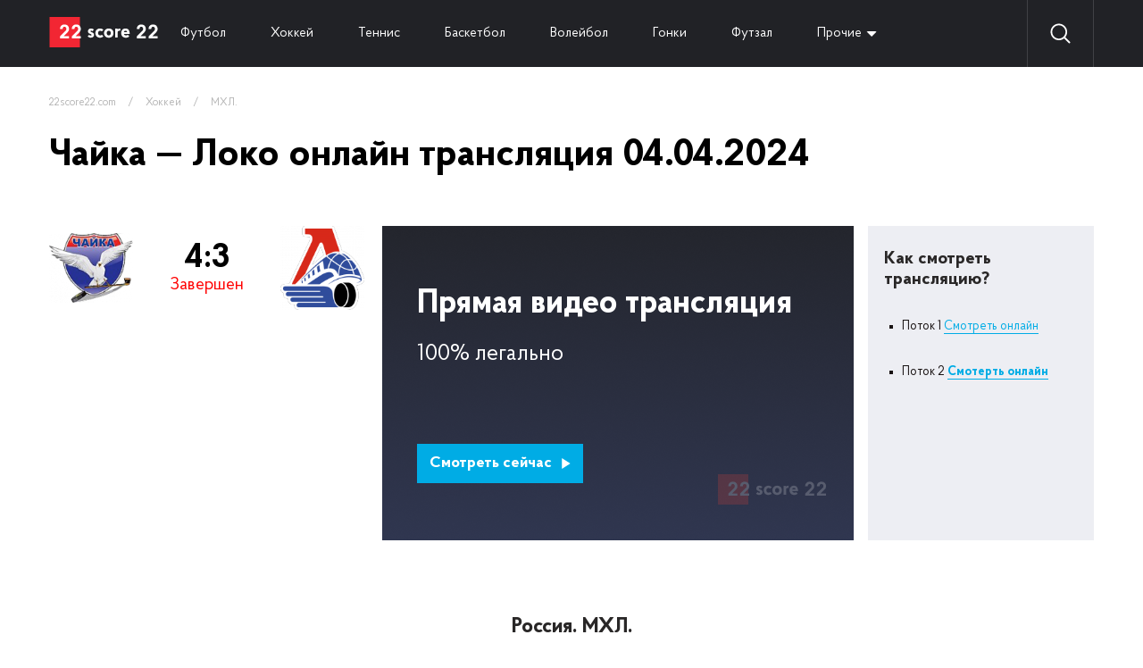

--- FILE ---
content_type: text/html; charset=UTF-8
request_url: https://22score22.com/hockey/mhl/chayka-loko-online-04-04-2024
body_size: 4482
content:
<!doctype html>
<html lang="ru">
<head>
    <title>Чайка - Локо смотреть онлайн 04 апреля 2024 в 17:30</title>
    
            <meta name="description" content="Смотреть прямую онлайн ✅ трансляцию Чайка и Локо Хоккей. Россия. МХЛ. В сезоне 2025/2026, которая состоится 04.04.2024 в 17:30">
                <meta name="yandex" content="noindex" />
        <meta charset="UTF-8">
    <meta name="viewport"
          content="width=device-width, user-scalable=no, initial-scale=1.0, maximum-scale=1.0, minimum-scale=1.0">
    <meta http-equiv="X-UA-Compatible" content="ie=edge">
    <link rel="icon" type="image/png" href="/themes/22score22/img/favicon.png">
    <link rel="stylesheet" href="//code.jquery.com/ui/1.12.1/themes/base/jquery-ui.css">
    <link rel="stylesheet" href="/themes/22score22/css/reset.css">
    <link rel="stylesheet" href="/themes/22score22/css/header.css">
    <!-- font ProbaPro -->
    <link rel="stylesheet" href="/themes/22score22/fonts/ProbaPro/stylesheet.css">
    <!-- end font ProbaPro -->
</head>
<body>
<div class="wrapper">
    <header>
    <div class="container">
        <div class="header">
            <div class="logo"><a href="/"><img src="/themes/22score22/img/logo.svg" alt="logo"></a></div>
            <div class="navigate">
<!--                <a --><!-- href="--><!--">Все</a>-->
                                <a  href="/football">Футбол</a>
                                <a  href="/hockey">Хоккей</a>
                                <a  href="/tennis">Теннис</a>
                                <a  href="/basketball">Баскетбол</a>
                                <a  href="/voleyball">Волейбол</a>
                                <a  href="/gonki">Гонки</a>
                                <a  href="/futzal">Футзал</a>
                                <a href="#" class="dropdown">Прочие</a>
                <div class="dropdown_links">
                </div>
            </div>
            <div id="search_wrapper">
                <img src="/themes/22score22/img/search.svg" alt="search">
                <input id="search" value="" placeholder="Поиск">
                <a href="#" id="close_search"><img src="/themes/22score22/img/close_search.svg" alt="close_search"></a>
            </div>
            <div class="search-result" id="search_wrapper">
            </div>
            <div class="settings_buttons">
                <a href="#" class="search"><img src="/themes/22score22/img/search.svg" alt="search"></a>
            </div>
        </div>
    </div>
</header>
    <div class="wrapper_content">
        <div class="container" id="ajax-result">
            <script type="application/ld+json">
    {
        "@context" : "http://schema.org",
        "@type" : "Event",
        "name" : "⚽️Чайка — Локо 04.04.2024. 📺Лучшие ставки, прямая видео трансляция",
        "startDate" : "2024-04-04T18:30:00+0300",
        "location" : {
            "@type" : "Place",
            "name" : "📺Смотреть сейчас"
        },
        "image" : "https://22score22.com/themes/22score22/img/logo.svg",
        "description" : "⚽️Чайка — Локо 04.04.2024. МХЛ.✅ 📺Прямая видео трансляция. Статистика личных встреч ✔️История матчей ✓",
        "url" : "https://22score22.com/hockey/mhl/chayka-loko-online-04-04-2024",
        "performer" : {
            "@type" : "Person",
            "name" : "22score22.com"
        }
    }
</script>

<div class="content_no_sidebar">
    <div class="content">
        <div class="breadcrumbs">
            <a href="https://22score22.com">22score22.com</a>
            <span class="divider">&nbsp;&nbsp;&nbsp;/&nbsp;&nbsp;&nbsp;</span>
            <a href="/hockey">Хоккей</a>
            <span class="divider">&nbsp;&nbsp;&nbsp;/&nbsp;&nbsp;&nbsp;</span>
            <a href="/hockey/mhl">МХЛ.</a>
        </div>
        <h1>Чайка — Локо онлайн трансляция 04.04.2024</h1>
        <div class="event_video_wrapper">
            <div class="info_event_video">
                <div class="command__info_translation not_started">
                    <div class="command_logo__info_translation">
                        <div>
                            <img src="https://cdn.22score22.com/images/upload/logo/132_132_55ffec57b367a.png" alt="Чайка">
                        </div>
                    </div>
                                            <div class="rate__info_translation">
                            <span class="rate__info_translation-rate">4:3</span>
                            <span class="rate__info_translation-time">Завершен</span>
                        </div>
                                        <div class="command_logo__info_translation">
                        <div>
                            <img src="https://cdn.22score22.com/images/upload/logo/132_132_58b9397602adc.png" alt="Локо">
                        </div>
                    </div>
                </div>

                <div id="for_mobile_change"></div>
                            </div>
            <a target="_blank" class="live_event_video" href="https://w2.22score22.com/c/37b1a534b0191d99">
    <div class="header__live_translation">Прямая видео трансляция</div>
    <div class="info__live_translation">100% легально</div>
    <button class="btn__live_translation">Смотреть сейчас <img src="/themes/22score22/img/play-arrow.svg" alt=""></button>
</a>
<div class="how_view_translation">
<div class="header__how_view_translation">Как смотреть трансляцию?</div>

<div class="list__how_view_translation">
<ul>
	<li>Поток 1 <a href="https://w2.22score22.com/c/37b1a534b0191d99">Смотреть онлайн</a></li>
	<li>Поток 2 <a href="https://w2.22score22.com/c/37b1a534b0191d99"><strong>Смотерть онлайн</strong></a></li>
</ul>
</div>
</div>
        </div>
        <div class="other_championship_matches">
            <h3 class="header__other_championship_matches">Россия. МХЛ.</h3>
            <div class="content__other_championship_matches">
                                    
<div class="content__now_accordion_table-row">
    <a class="link__now_accordion_table football "
       href="/hockey/mhl/krasnaya-mashina-dinamo-kareliya-online-21-01-2026">
        <span class="link__now_accordion_table-time ">
            18:00 21.01.2026        </span>
        <span class="link__now_accordion_table-commands">
            <span class="link__now_accordion_table-command">Красная Машина</span>
            <span class="divider">&mdash;</span>
            <span class="link__now_accordion_table-command">Динамо-Карелия</span>
        </span>
    </a>
<!--    --><!--        <a class="link__now_accordion_table-live active" href="--><!--">BET</a>-->
<!--    --><!--        <a class="link__now_accordion_table-live" href="--><!--">Live</a>-->
<!--    --></div>
                                    
<div class="content__now_accordion_table-row">
    <a class="link__now_accordion_table football "
       href="/hockey/mhl/akm-novomoskovsk-irbis-online-21-01-2026">
        <span class="link__now_accordion_table-time ">
            18:00 21.01.2026        </span>
        <span class="link__now_accordion_table-commands">
            <span class="link__now_accordion_table-command">АКМ-Новомосковск</span>
            <span class="divider">&mdash;</span>
            <span class="link__now_accordion_table-command">Ирбис</span>
        </span>
    </a>
<!--    --><!--        <a class="link__now_accordion_table-live active" href="--><!--">BET</a>-->
<!--    --><!--        <a class="link__now_accordion_table-live" href="--><!--">Live</a>-->
<!--    --></div>
                                    
<div class="content__now_accordion_table-row">
    <a class="link__now_accordion_table football "
       href="/hockey/mhl/krasnaya-armiya-dinamo-shinnik-online-22-01-2026">
        <span class="link__now_accordion_table-time ">
            16:00 22.01.2026        </span>
        <span class="link__now_accordion_table-commands">
            <span class="link__now_accordion_table-command">Красная Армия</span>
            <span class="divider">&mdash;</span>
            <span class="link__now_accordion_table-command">Динамо-Шинник</span>
        </span>
    </a>
<!--    --><!--        <a class="link__now_accordion_table-live active" href="--><!--">BET</a>-->
<!--    --><!--        <a class="link__now_accordion_table-live" href="--><!--">Live</a>-->
<!--    --></div>
                                    
<div class="content__now_accordion_table-row">
    <a class="link__now_accordion_table football "
       href="/hockey/mhl/krasnaya-mashina-dinamo-kareliya-online-22-01-2026">
        <span class="link__now_accordion_table-time ">
            18:00 22.01.2026        </span>
        <span class="link__now_accordion_table-commands">
            <span class="link__now_accordion_table-command">Красная Машина</span>
            <span class="divider">&mdash;</span>
            <span class="link__now_accordion_table-command">Динамо-Карелия</span>
        </span>
    </a>
<!--    --><!--        <a class="link__now_accordion_table-live active" href="--><!--">BET</a>-->
<!--    --><!--        <a class="link__now_accordion_table-live" href="--><!--">Live</a>-->
<!--    --></div>
                                    
<div class="content__now_accordion_table-row">
    <a class="link__now_accordion_table football "
       href="/hockey/mhl/krilya-sovetov-tayfun-online-22-01-2026">
        <span class="link__now_accordion_table-time ">
            18:00 22.01.2026        </span>
        <span class="link__now_accordion_table-commands">
            <span class="link__now_accordion_table-command">Крылья Советов</span>
            <span class="divider">&mdash;</span>
            <span class="link__now_accordion_table-command">Тайфун</span>
        </span>
    </a>
<!--    --><!--        <a class="link__now_accordion_table-live active" href="--><!--">BET</a>-->
<!--    --><!--        <a class="link__now_accordion_table-live" href="--><!--">Live</a>-->
<!--    --></div>
                            </div>
        </div>
        <div class="three_best_bets">
    <div class="header__three_best_bets">3 лучшие ставки </div>
    <div class="content__three_best_bets">

                    </div>
</div>
        
<div class="personal_meetings">
    <div class="header__personal_meetings">Личные встречи Чайка — Локо</div>
    <div class="content__personal_meetings">
        <div class="command__personal_meetings">
            <div>
                <img src="https://cdn.22score22.com/images/upload/logo/132_132_55ffec57b367a.png" alt="Чайка">
            </div>
        </div>
        <div class="rate__personal_meetings">
            <div class="rate__personal_meetings-victory">
                <span class="rate__personal_meetings-name">Побед</span>
                <span class="rate__personal_meetings-count">6</span>
                <span style="height: 180px;" class="rate__personal_meetings-graf"></span>
            </div>
            <div class="rate__personal_meetings-draw">
                <span class="rate__personal_meetings-name">Ничьих</span>
                <span class="rate__personal_meetings-count">12</span>
                <span style="height: 360px;" class="rate__personal_meetings-graf"></span>
            </div>
            <div class="rate__personal_meetings-defeat">
                <span class="rate__personal_meetings-name">Побед</span>
                <span class="rate__personal_meetings-count">20</span>
                <span style="height: 600px;" class="rate__personal_meetings-graf"></span>
            </div>
        </div>
        <div class="command__personal_meetings">
            <div>
                <img src="https://cdn.22score22.com/images/upload/logo/132_132_58b9397602adc.png" alt="Локо">
            </div>
        </div>
    </div>
</div>
        <div class="last_ten_game">
            <div class="header__last_ten_game">Последние 10 игр</div>
            <div class="content__last_ten_game">
                                    <div class="one_of__last_ten_game">
                        <div class="one_of__last_ten_game-command">
                            <div>Чайка</div>
                        </div>
                        <div class="one_of__last_ten_game-rate">
                            <span >4</span>
                            <span>:</span>
                            <span >4</span>
                        </div>
                        <div class="one_of__last_ten_game-command">
                            <div>Локо</div>
                        </div>
                    </div>
                                    <div class="one_of__last_ten_game">
                        <div class="one_of__last_ten_game-command">
                            <div>Локо</div>
                        </div>
                        <div class="one_of__last_ten_game-rate">
                            <span class="victory">3</span>
                            <span>:</span>
                            <span >1</span>
                        </div>
                        <div class="one_of__last_ten_game-command">
                            <div>Чайка</div>
                        </div>
                    </div>
                                    <div class="one_of__last_ten_game">
                        <div class="one_of__last_ten_game-command">
                            <div>Локо</div>
                        </div>
                        <div class="one_of__last_ten_game-rate">
                            <span class="victory">7</span>
                            <span>:</span>
                            <span >1</span>
                        </div>
                        <div class="one_of__last_ten_game-command">
                            <div>Чайка</div>
                        </div>
                    </div>
                                    <div class="one_of__last_ten_game">
                        <div class="one_of__last_ten_game-command">
                            <div>Локо</div>
                        </div>
                        <div class="one_of__last_ten_game-rate">
                            <span >3</span>
                            <span>:</span>
                            <span class="victory">4</span>
                        </div>
                        <div class="one_of__last_ten_game-command">
                            <div>Чайка</div>
                        </div>
                    </div>
                                    <div class="one_of__last_ten_game">
                        <div class="one_of__last_ten_game-command">
                            <div>Локо</div>
                        </div>
                        <div class="one_of__last_ten_game-rate">
                            <span >0</span>
                            <span>:</span>
                            <span >0</span>
                        </div>
                        <div class="one_of__last_ten_game-command">
                            <div>Чайка</div>
                        </div>
                    </div>
                                    <div class="one_of__last_ten_game">
                        <div class="one_of__last_ten_game-command">
                            <div>Чайка</div>
                        </div>
                        <div class="one_of__last_ten_game-rate">
                            <span >1</span>
                            <span>:</span>
                            <span class="victory">2</span>
                        </div>
                        <div class="one_of__last_ten_game-command">
                            <div>Локо</div>
                        </div>
                    </div>
                                    <div class="one_of__last_ten_game">
                        <div class="one_of__last_ten_game-command">
                            <div>Локо</div>
                        </div>
                        <div class="one_of__last_ten_game-rate">
                            <span class="victory">3</span>
                            <span>:</span>
                            <span >1</span>
                        </div>
                        <div class="one_of__last_ten_game-command">
                            <div>Чайка</div>
                        </div>
                    </div>
                                    <div class="one_of__last_ten_game">
                        <div class="one_of__last_ten_game-command">
                            <div>Чайка</div>
                        </div>
                        <div class="one_of__last_ten_game-rate">
                            <span class="victory">3</span>
                            <span>:</span>
                            <span >0</span>
                        </div>
                        <div class="one_of__last_ten_game-command">
                            <div>Локо</div>
                        </div>
                    </div>
                                    <div class="one_of__last_ten_game">
                        <div class="one_of__last_ten_game-command">
                            <div>Локо</div>
                        </div>
                        <div class="one_of__last_ten_game-rate">
                            <span class="victory">2</span>
                            <span>:</span>
                            <span >1</span>
                        </div>
                        <div class="one_of__last_ten_game-command">
                            <div>Чайка</div>
                        </div>
                    </div>
                                    <div class="one_of__last_ten_game">
                        <div class="one_of__last_ten_game-command">
                            <div>Локо</div>
                        </div>
                        <div class="one_of__last_ten_game-rate">
                            <span class="victory">5</span>
                            <span>:</span>
                            <span >4</span>
                        </div>
                        <div class="one_of__last_ten_game-command">
                            <div>Чайка</div>
                        </div>
                    </div>
                            </div>
        </div>
                        <div class="recent_team_results">
            <div class="header__recent_team_results">Последние результаты команд</div>
            <div class="content__recent_team_results">
                <div class="command__recent_team_results">
                    <div class="command__recent_team_results-logo">
                        <div>
                            <img src="https://cdn.22score22.com/images/upload/logo/132_132_55ffec57b367a.png" alt="Чайка">
                        </div>
                    </div>
                    <div class="command__recent_team_results-table">
                                            </div>
                </div>
                <div class="command__recent_team_results">
                    <div class="command__recent_team_results-logo">
                        <div>
                            <img src="https://cdn.22score22.com/images/upload/logo/132_132_58b9397602adc.png" alt="Локо">
                        </div>
                    </div>
                    <div class="command__recent_team_results-table">
                                            </div>
                </div>
            </div>
        </div>
        <div class="text_block">
<div class="header__text_block">
<h2>&nbsp;</h2>
</div>
</div>
    </div>
</div>
        </div>
    </div>
    <footer>
    <div class="container">
        <div class="footer">
            <div class="top_footer">
                <div class="logo_description">
                    <a href="#"><img src="/themes/22score22/img/logo.svg" alt=""></a>
                    <div class="description_footer"><p><span style="color:#FFFFFF;">Спортивные онлайн траснляции в прямом эфире смотреть бесплатно на 22score22</span></p>
</div>
                </div>
                <div class="live_translation">
                    <div class="header_live_translation">Прямые трансляции <span>топ матчей</span></div>
                    <div class="content_live_translation">
                                                <a href="/basketball/nba/klivlend-oklahoma-online-19-01-2026">Кливленд - Оклахома смотреть онлайн</a>
                                                <a href="/basketball/nba/leykers-toronto-online-19-01-2026">Лейкерс - Торонто смотреть онлайн</a>
                                                <a href="/basketball/nba/vashington-klippers-online-19-01-2026">Вашингтон - Клипперс смотреть онлайн</a>
                                                <a href="/hockey/nhl/vashington-kolorado-online-19-01-2026">Вашингтон - Колорадо смотреть онлайн</a>
                                                <a href="/hockey/nhl/pittsburg-sietl-kraken-online-19-01-2026">Питтсбург - Сиэтл Кракен смотреть онлайн</a>
                                                <a href="/hockey/khl/admiral-ak-bars-online-19-01-2026">Адмирал - Ак Барс смотреть онлайн</a>
                                                <a href="/hockey/khl/dinamo-m-severstal-online-19-01-2026">Динамо М - Северсталь смотреть онлайн</a>
                                                <a href="/basketball/nba/chikago-bruklin-nets-online-19-01-2026">Чикаго - Бруклин Нетс смотреть онлайн</a>
                                            </div>
                </div>
                <div class="search_command">
                    <div class="wrapper_footer_search">
                        <input type="text" placeholder="Поиск команд, событий, турниров или игроков" id="search_footer">
                        <button><img src="/themes/22score22/img/search.svg" alt="search"></button>
                    </div>
                    <div id="footer-search-result">
                    </div>
                    <div class="links_search_command">
                                                    <a href="/football">Футбол онлайн</a>
                                                    <a href="/hockey">Хоккей онлайн</a>
                                                    <a href="/tennis">Теннис онлайн</a>
                                                    <a href="/basketball">Баскетбол онлайн</a>
                                                    <a href="/voleyball">Волейбол онлайн</a>
                                                    <a href="/gonki">Гонки онлайн</a>
                                                    <a href="/futzal">Футзал онлайн</a>
                                            </div>
                </div>
            </div>
            <div class="bottom_footer">
                <div class="footer_nav">
                    <span class="copyright">© 2023 22score22 – Все права защищены. Почта для связи inbox@22score22.com</span>
                                    </div>
            </div>
        </div>
    </div>
</footer>
</div>

<link rel="stylesheet" href="/themes/22score22/css/style_v1.css">
<link rel="stylesheet" href="/themes/22score22/css/responsive.css">


<script src="https://code.jquery.com/jquery-1.12.4.js"></script>
<script src="https://code.jquery.com/ui/1.12.1/jquery-ui.js"></script>
<script src="/themes/22score22/js/jquery-ui.accordion.multiple.js"></script>
<script src="/themes/22score22/js/main.js"></script>

<!-- Google tag (gtag.js) --> <script async src="https://www.googletagmanager.com/gtag/js?id=G-V9BQES9JJ6"></script> <script>   window.dataLayer = window.dataLayer || [];   function gtag(){dataLayer.push(arguments);}   gtag('js', new Date());    gtag('config', 'G-V9BQES9JJ6'); </script></body>
</html>


--- FILE ---
content_type: text/css
request_url: https://22score22.com/themes/22score22/css/header.css
body_size: 2690
content:
header {
    background: #212226;
}

.container {
    width: 1200px;
    padding: 0 15px;
    margin: 0 auto;
}

.dropdown_links {
    display: none;
}

.navigate a {
    font-family: Proba Pro;
    font-size: 15px;
    /* identical to box height */
    color: #FFFFFF;
    text-decoration: none;
    height: 75px;
    display: block;
    text-align: center;
    padding: 0 25px;
    line-height: 75px;
    transition: 0.15s linear;
}

.header {
    display: flex;
    align-items: center;
    justify-content: flex-start;
}

.header .navigate {
    flex-grow: 2;
    display: flex;
    align-items: flex-start;
    justify-content: flex-start;
}

.navigate a:hover, .navigate a:focus, .navigate a.active {
    background: #FFF47B;
    transition: 0.15s linear;
    color: #212226;
}

.settings_buttons>a {
    width: 75px;
    min-width: 75px;
    max-width: 75px;
    height: 75px;
    display: flex;
    align-items: center;
    justify-content: center;
    border-left: 1px solid rgba(255, 255, 255, 0.14);
    padding: 25px;
}

.settings_buttons {
    display: flex;
    justify-content: center;
}

.settings_buttons>a:last-child {
    border-right: 1px solid rgba(255, 255, 255, 0.14);
}

.logo {
    margin-right: 5px;
}

.navigate a.dropdown:after {
    content: '';
    border: 6px solid transparent;
    border-top: 6px solid #fff;
    border-radius: 2px;
    border-bottom: 0;
    height: 0;
    display: block;
    margin: 0 0 0 5px;
}

.navigate a.dropdown {
    display: flex;
    align-items: center;
    justify-content: center;
}

.navigate a.dropdown:focus:after,
.navigate a.dropdown:hover:after {
    border-top: 6px solid #212226;
}

div#search_wrapper {
    position: absolute;
    background: #3A3C44;
    width: 0;
    right: 74px;
    height: 75px;
    display: flex;
    transition: 0.2s linear;
    overflow: hidden;
}

.header {
    position: relative;
}

div#search_wrapper input {
    background: transparent;
    border: 0;
    font-family: Proba Pro;
    font-size: 13px;
    line-height: 22px;
    color: #CFCFCF;
    margin-left: -47px;
    flex-grow: 2;
    padding-left: 72px;
}

div#search_wrapper.open {
    width: 970px;
    transition: 0.2s linear;
}

a#close_search {
    margin: 0 22px;
    display: flex;
    align-items: center;
    justify-content: center;
}

div#search_wrapper>img {
    margin-left: 22px;
    max-width: 25px;
    min-width: 25px;
    width: 25px;
}

.ui-widget.ui-widget-content.footer_search,
.ui-widget.ui-widget-content.header_search {
    border: 0;
    font-family: Proba Pro;
    font-size: 13px;
    line-height: 22px; /* identical to box height, or 169% */
    color: #3F3F3F;
    padding-top: 17px;
    padding-bottom: 17px;
}

.ui-menu.footer_search .ui-menu-item-wrapper,
.ui-menu.header_search .ui-menu-item-wrapper {
    padding: 3px 0 3px 21px;
    margin: 4px 0;
}

.footer_search .ui-state-active,
.ui-widget-content.footer_search .ui-state-active,
.footer_search .ui-widget-header .ui-state-active,
.footer_search a.ui-button:active,
.footer_search .ui-button:active,
.footer_search .ui-button.ui-state-active:hover,
.header_search .ui-state-active,
.ui-widget-content.header_search .ui-state-active,
.header_search .ui-widget-header .ui-state-active,
.header_search a.ui-button:active,
.header_search .ui-button:active,
.header_search .ui-button.ui-state-active:hover {
    border: 0;
    background: #212227;
}

.calendar_row_wrapper {
    background: #FFF47B;
}

.dates_dropdown {
    display: none;
}

.calendar_dropdown>a {
    width: 28px;
    height: 28px;
    text-decoration: none;
    font-family: Proba Pro;
    font-size: 14px;
    line-height: 14px; /* identical to box height */
    color: #000000;
    font-weight: bold;
    background: url(../img/calendar.svg);
    display: flex;
    align-items: center;
    justify-content: center;
    padding-top: 10px;
    padding-left: 1px;
}

.calendar_row {
    display: flex;
    align-items: center;
    justify-content: flex-start;
}

.calendar_dropdown {
    margin-right: 45px;
}

.calendar_row>a {
    height: 50px;
    font-family: Proba Pro;
    font-size: 15px;
    /* identical to box height */
    color: #212226;
    text-decoration: none;
    display: flex;
    align-items: center;
    justify-content: flex-start;
    margin-right: 40px;
    border-bottom: 2px solid transparent;
    transition: 0.15s linear;
    padding-top: 5px;
}

.calendar_row>a>span {
    opacity: 0.4;
    margin-left: 8px;
}

.calendar_row>a:hover, .calendar_row>a:focus, .calendar_row>a.active {
    border-bottom: 2px solid #212227;
    transition: 0.15s linear;
}

.calendar_row>a.now {
    position: relative;
    padding-left: 20px;
    margin-left: 47px;
    font-weight: 600;
}

.calendar_row>a.now:before {content: '';width: 3px;height: 3px;border: 4px solid rgb(254, 226, 90);border-radius: 50%;position: absolute;left: 0;top: 50%;background: #FFBD13;margin-top: -5px;}


.calendar_dropdown>a.open {}

.calendar_dropdown {
    display: flex;
    align-items: center;
    justify-content: flex-start;
    height: 50px;
    position: relative;
}

.calendar_dropdown>a.open + .dates_dropdown {
    display: block;
}

.dates_dropdown {
    position: absolute;
    left: 0;
    top: 50px;
    background: #fff;
    padding: 10px 0;
    width: 90px;
    z-index: 5;
    box-shadow: 0px 5px 5px 0px rgba(0, 0, 0, .3);
}

.dates_dropdown>a {
    transition: 0.15s linear;
    font-family: Proba Pro;
    font-size: 14px;
    display: flex; /* identical to box height */
    color: rgba(0, 0, 0, .4);
    text-decoration: none;
    align-items: center;
    justify-content: flex-start;
    padding: 7px 15px 5px;
}

.dates_dropdown>a>span {
    width: 35px;
    margin-right: 11px;
    display: block;
    color: #000000;
    transition: 0.15s linear;
}

.dates_dropdown>a:hover, .dates_dropdown>a:focus {
    transition: 0.15s linear;
    color: #72D6F8;
    background: #00ACE5;
}

.dates_dropdown>a:hover>span, .dates_dropdown>a:focus>span {
    color: #fff;
    transition: 0.15s linear;
}

body.search_open{
    background: #000;
}

body.search_open footer,
body.search_open .wrapper_content,
body.search_open .calendar_row_wrapper{
    opacity: 0.5;
}

.dropdown_links.open {
    display: block;
}

.dropdown_links {
    position: absolute;
    background: #fff;
    right: -4px;
    top: 60px;
    width: 141px;
    padding: 10px 0;
    z-index: 5;
    box-shadow: 0px 5px 5px 0px rgba(0, 0, 0, .3);
}

.header .navigate {
    position: relative;
}

.dropdown_links a {
    transition: 0.15s linear;
    font-family: Proba Pro;
    font-size: 14px;
    display: block;
    color: #000000;
    text-decoration: none;
    padding: 7px 15px 5px;
    line-height: 1;
    height: auto;
    text-align: left;
}

.dropdown_links a:hover, .dropdown_links a:focus {
    color: #ffffff;
    background: #00ACE5;
    transition: 0.15s linear;
}
.logo>a>img {
    width: 122px;
    height: 34px;
    max-width: 122px;
    min-width: 122px;
}

@media(max-width: 1199px){

    .container {
        width: 760px;
    }
    div#search_wrapper {
        right: 60px;
    }

    div#search_wrapper.open {
        width: 538px;
    }

}

@media(max-width: 767px){
    .search-result{
        top: 125px !important;
    }

    .container {
        width: 100%;
    }

    .calendar_row {
        overflow-x: scroll;
    }

    .calendar_row>a {
        margin-right: 25px;
    }

    .calendar_row>a.now {
        margin-left: 0;
    }

    .navigate a.dropdown {
        font-size: 0;
        white-space: nowrap;
    }
    .navigate a.dropdown:after{
        display: none;
    }
    .settings_buttons>a>img {
        width: 25px;
        height: auto;
    }

    .settings_buttons>a {
        width: 50px;
        min-width: 50px;
        max-width: 50px;
        height: 50px;
        padding: 12px;
    }

    .navigate>a {
        height: 50px;
        padding: 0 10px;
    }

    .logo>a>img {
        width: 100%;
        height: auto;
    }

    .dropdown_links {
        top: 50px;
        left: -415px;
        width: 250px;
        height: calc(100vh - 50px);
        display: block;
        transition: 0.15s linear;
        overflow-y: scroll;
    }
    body.open_menu {
        overflow-y: hidden;
        background: #000;
    }
    body.open_menu .calendar_row_wrapper, body.open_menu .wrapper_content {
        opacity: 0.7;
    }
    .dropdown_links.open {
        display: block;
        left: -15px;
        transition: 0.15s linear;
    }
    div#search_wrapper.open {
        width: calc(100% + 30px);
        z-index: 5;
    }

    div#search_wrapper {
        right: -15px;
        top: 50px;
        z-index: 5;
    }

    .logo {
        z-index: 25;
        display: block;
        position: absolute;
        left: 60px;
        top: 8px;
    }

    .settings_buttons>a.settings, .settings_buttons>a.profile {
        display: none;
    }

    .calendar_dropdown {
        margin-right: 0;
        margin-left: 0;
        border-left: 1px solid rgba(255, 255, 255, 0.14);
        border-right: 1px solid rgba(255, 255, 255, 0.14);
        width: 50px;
        padding: 0 10px;
    }

    .calendar_dropdown>a {
        filter: invert(1);
    }

    .dates_dropdown {
        right: 0;
        left: auto;
    }

    .navigate>a:hover, .navigate>a:focus {
        background: transparent;
        color: #FFFFFF;
    }
    .dropdown_links>a {    font-size: 18px;
        border-bottom: 1px solid #eee;
        line-height: 30px;
    }
    .navigate a.dropdown:focus:after, .navigate a.dropdown:hover:after {
        border-top: 6px solid #fff;
    }

    .navigate a.dropdown:before {
        content: '';
        width: 25px;
        height: 16px;
        display: block;
        background: url(../img/burger.svg);
    }

    .navigate a.dropdown.dropdown_open:before {
        background: url(../img/close_burger.svg);
        width: 20px;
        height: 20px;
        background-size: contain;
    }
}

.search-result {
    top: 75px;
    z-index: 99999999;
    background: #fff !important;
    height: auto !important;
    flex-direction: column;
}

.search-item {
    width: 100%;
    display: flex;
    justify-content: center;
    height: 32px;
    align-items: center;
    font-family: Proba Pro;
    font-size: 13px;
    color: #000;
    text-decoration: none;
}
.search-item:hover {
    background: #DAECF2;
}
.pointer{
    cursor: pointer;
}
.navigate ul {
    min-width: 540px;
    width: auto;
    padding: 0 5px
}

.logo {
    margin-right:  0;
}

.user_menu {
    margin-left: 20px;
    margin-right:  10px;
}

.container_780 img {
    max-width:  100%;
    height: auto !important;
}

.mobile_user_menu ul {
    display:  block;
}

.mobile_user_menu ul li {
    margin-bottom:  10px;
}

.mobile_user_menu ul li a:before {
    display:  none;
}
.header_row>span {
    min-height: 50px;
    display: flex;
    align-items: center;
    justify-content: center;
    line-height: normal;
}

--- FILE ---
content_type: text/css
request_url: https://22score22.com/themes/22score22/fonts/ProbaPro/stylesheet.css
body_size: 589
content:
/* This stylesheet generated by Transfonter (https://transfonter.org) on August 2, 2017 3:44 PM */

@font-face {
	font-family: 'Proba Pro';
	src: url('ProbaPro-Italic.eot');
	src: local('Proba Pro Italic'), local('ProbaPro-Italic'),
		url('ProbaPro-Italic.eot?#iefix') format('embedded-opentype'),
		url('ProbaPro-Italic.woff') format('woff'),
		url('ProbaPro-Italic.ttf') format('truetype');
	font-weight: normal;
	font-style: italic;
  	font-display: swap;
}

@font-face {
	font-family: 'Proba Pro';
	src: url('ProbaPro-Regular.eot');
	src: local('Proba Pro Regular'), local('ProbaPro-Regular'),
		url('ProbaPro-Regular.eot?#iefix') format('embedded-opentype'),
		url('ProbaPro-Regular.woff') format('woff'),
		url('ProbaPro-Regular.ttf') format('truetype');
	font-weight: normal;
	font-style: normal;
  	font-display: swap;
}

@font-face {
	font-family: 'Proba Pro';
	src: url('ProbaPro-Bold.eot');
	src: local('Proba Pro Bold'), local('ProbaPro-Bold'),
		url('ProbaPro-Bold.eot?#iefix') format('embedded-opentype'),
		url('ProbaPro-Bold.woff') format('woff'),
		url('ProbaPro-Bold.ttf') format('truetype');
	font-weight: bold;
	font-style: normal;
  	font-display: swap;
}

@font-face {
	font-family: 'Proba Pro Lt';
	src: url('ProbaPro-LightItalic.eot');
	src: local('Proba Pro Light Italic'), local('ProbaPro-LightItalic'),
		url('ProbaPro-LightItalic.eot?#iefix') format('embedded-opentype'),
		url('ProbaPro-LightItalic.woff') format('woff'),
		url('ProbaPro-LightItalic.ttf') format('truetype');
	font-weight: 300;
	font-style: italic;
  	font-display: swap;
}

@font-face {
	font-family: 'Proba Pro Md';
	src: url('ProbaPro-Medium.eot');
	src: local('Proba Pro Medium'), local('ProbaPro-Medium'),
		url('ProbaPro-Medium.eot?#iefix') format('embedded-opentype'),
		url('ProbaPro-Medium.woff') format('woff'),
		url('ProbaPro-Medium.ttf') format('truetype');
	font-weight: 500;
	font-style: normal;
  	font-display: swap;
}

@font-face {
	font-family: 'Proba Pro Lt';
	src: url('ProbaPro-Light.eot');
	src: local('Proba Pro Light'), local('ProbaPro-Light'),
		url('ProbaPro-Light.eot?#iefix') format('embedded-opentype'),
		url('ProbaPro-Light.woff') format('woff'),
		url('ProbaPro-Light.ttf') format('truetype');
	font-weight: 300;
	font-style: normal;
  	font-display: swap;
}

@font-face {
	font-family: 'Proba Pro ExLt';
	src: url('ProbaPro-ExtraLight.eot');
	src: local('Proba Pro ExtraLight'), local('ProbaPro-ExtraLight'),
		url('ProbaPro-ExtraLight.eot?#iefix') format('embedded-opentype'),
		url('ProbaPro-ExtraLight.woff') format('woff'),
		url('ProbaPro-ExtraLight.ttf') format('truetype');
	font-weight: 200;
	font-style: normal;
  	font-display: swap;
}

@font-face {
	font-family: 'Proba Pro';
	src: url('ProbaPro-BoldItalic.eot');
	src: local('Proba Pro Bold Italic'), local('ProbaPro-BoldItalic'),
		url('ProbaPro-BoldItalic.eot?#iefix') format('embedded-opentype'),
		url('ProbaPro-BoldItalic.woff') format('woff'),
		url('ProbaPro-BoldItalic.ttf') format('truetype');
	font-weight: bold;
	font-style: italic;
  	font-display: swap;
}

@font-face {
	font-family: 'Proba Pro ExLt';
	src: url('ProbaPro-ExtraLightItalic.eot');
	src: local('Proba Pro ExtraLight Italic'), local('ProbaPro-ExtraLightItalic'),
		url('ProbaPro-ExtraLightItalic.eot?#iefix') format('embedded-opentype'),
		url('ProbaPro-ExtraLightItalic.woff') format('woff'),
		url('ProbaPro-ExtraLightItalic.ttf') format('truetype');
	font-weight: 200;
	font-style: italic;
  	font-display: swap;
}


--- FILE ---
content_type: image/svg+xml
request_url: https://22score22.com/themes/22score22/img/search.svg
body_size: 726
content:
<svg width="26" height="26" viewBox="0 0 26 26" fill="none" xmlns="http://www.w3.org/2000/svg">
<path d="M25.1367 23.6742L19.1547 17.6922C20.6375 15.8844 21.5312 13.5688 21.5312 11.0449C21.5312 5.25586 16.834 0.558594 11.0449 0.558594C5.25078 0.558594 0.558594 5.25586 0.558594 11.0449C0.558594 16.834 5.25078 21.5312 11.0449 21.5312C13.5688 21.5312 15.8793 20.6426 17.6871 19.1598L23.6691 25.1367C24.0754 25.543 24.7305 25.543 25.1367 25.1367C25.543 24.7355 25.543 24.0754 25.1367 23.6742ZM11.0449 19.4441C6.40859 19.4441 2.64062 15.6762 2.64062 11.0449C2.64062 6.41367 6.40859 2.64062 11.0449 2.64062C15.6762 2.64062 19.4492 6.41367 19.4492 11.0449C19.4492 15.6762 15.6762 19.4441 11.0449 19.4441Z" fill="white"/>
</svg>
